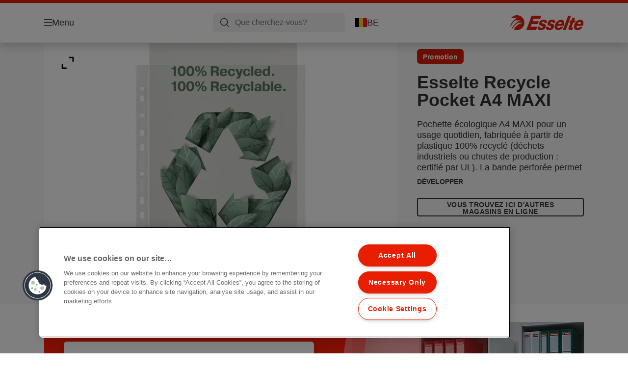

--- FILE ---
content_type: text/html; charset=utf-8
request_url: https://www.esselte.com/fr-be/products/rangement--organisation/pochettes--pochettes-coin/esselte-recycle-pocket-a4-maxi/
body_size: 14118
content:


<!DOCTYPE html>

<html class="no-js" lang="fr-be">
<head>
  
<!-- OneTrust Cookies Consent Notice start for esselte.com -->
<script src="https://cdn.cookielaw.org/consent/dc2b386d-4706-49be-a6d3-cb5fa558b300/otSDKStub.js"  type="text/javascript" charset="UTF-8" data-domain-script="dc2b386d-4706-49be-a6d3-cb5fa558b300" ></script><script type="text/javascript">function OptanonWrapper() { }</script><!-- OneTrust Cookies Consent Notice end for esselte.com -->

<script type="text/javascript">

    function OptanonWrapper() {

        // Get initial OnetrustActiveGroups ids
        if (typeof OptanonWrapperCount == "undefined") {
            otGetInitialGrps();
        }

        //Delete cookies
        otDeleteCookie(otIniGrps);

        // Assign OnetrustActiveGroups to custom variable
        function otGetInitialGrps() {
            OptanonWrapperCount = '';
            otIniGrps = OnetrustActiveGroups;
        }

        function otDeleteCookie(iniOptGrpId) {
            var otDomainGrps = JSON.parse(JSON.stringify(Optanon.GetDomainData().Groups));
            var otDeletedGrpIds = otGetInactiveId(iniOptGrpId, OnetrustActiveGroups);
            if (otDeletedGrpIds.length != 0 && otDomainGrps.length != 0) {
                for (var i = 0; i < otDomainGrps.length; i++) {

                    if (otDomainGrps[i]['CustomGroupId'] != '' && otDeletedGrpIds.includes(otDomainGrps[i]['CustomGroupId'])) {
                        for (var j = 0; j < otDomainGrps[i]['Cookies'].length; j++) {
                            eraseCookie(otDomainGrps[i]['Cookies'][j]);
                            eraseGACookie(otDomainGrps[i]['Cookies'][j]);
                        }
                    }

                    //Check if Hostid matches
                    if (otDomainGrps[i]['Hosts'].length != 0) {
                        for (var j = 0; j < otDomainGrps[i]['Hosts'].length; j++) {
                            if (otDeletedGrpIds.includes(otDomainGrps[i]['Hosts'][j]['HostId']) && otDomainGrps[i]['Hosts'][j]['Cookies'].length != 0) {
                                for (var k = 0; k < otDomainGrps[i]['Hosts'][j]['Cookies'].length; k++) {
                                    eraseCookie(otDomainGrps[i]['Hosts'][j]['Cookies'][k]);
                                    eraseGACookie(otDomainGrps[i]['Cookies'][j]);
                                }
                            }
                        }
                    }

                }
            }
            otGetInitialGrps(); //Reassign new group ids
        }

        //Get inactive ids
        function otGetInactiveId(customIniId, otActiveGrp) {
            //Initial OnetrustActiveGroups
            customIniId = customIniId.split(",");
            customIniId = customIniId.filter(Boolean);

            //After action OnetrustActiveGroups
            otActiveGrp = otActiveGrp.split(",");
            otActiveGrp = otActiveGrp.filter(Boolean);

            var result = [];
            for (var i = 0; i < customIniId.length; i++) {
                if (otActiveGrp.indexOf(customIniId[i]) <= -1) {
                    result.push(customIniId[i]);
                }
            }
            return result;
        }

        //Delete cookie
        function eraseCookie(cookie) {
            const _str = `${cookie.Name}=; Domain=${cookie.Host}; Path=/; Expires=Thu, 01 Jan 1970 00:00:01 GMT;`;
            document.cookie = _str;
        }


        // Google Analytics Cookies
        function eraseGACookie(cookie) {
            if (!cookie.Name.startsWith("_ga")) return;
            const _cookies = document.cookie.split("; ");
            for (const _cookie of _cookies) {
                if (_cookie.startsWith("_ga")) {
                    const _cname = _cookie.slice(0, string.indexOf("="));
                    const _str = `${_cname}=; Domain=${cookie.Host}; Path=/; Expires=Thu, 01 Jan 1970 00:00:01 GMT;`;
                    document.cookie = _str;
                }
            }
        }

    }

</script>


<script type="text/plain" class="optanon-category-C0001">

    (function(w, d, s, l, i) {
        w[l] = w[l] || [];
        w[l].push({
        'gtm.start':
        new Date().getTime(),
        event: 'gtm.js'
        });
        var f = d.getElementsByTagName(s)[0],
        j = d.createElement(s),
        dl = l != 'dataLayer' ? '&l=' + l : '';
        j.async = true;
        j.src =
        '//www.googletagmanager.com/gtm.js?id=' + i + dl;
        f.parentNode.insertBefore(j, f);
    })(window, document, 'script', 'dataLayer', 'GTM-T78CSS');

</script>



<script type="text/plain" class="optanon-category-C0002">
    
</script>



<script type="text/plain" class="optanon-category-C0003">
    window.dataLayer = window.dataLayer || [];
    dataLayer.push({
        'event': 'analytics_consent_given',
        'analyticsCookies': 'true'
    });

</script>



<script type="text/plain" class="optanon-category-C0005">
   
</script>


<script type="text/plain" class="optanon-category-C0004">
    window.dataLayer = window.dataLayer || [];
    dataLayer.push({
    'event': 'marketing_consent_given',
    'marketingCookies': 'true'
    });
</script>
  <meta charset="UTF-8">
  <meta name="viewport" content="width=device-width" />
  <meta http-equiv="X-UA-Compatible" content="IE=edge" />
  <link rel="manifest" href="/assets/manifest/esselte/manifest.json">

  <link rel="preload" href="/assets/styles/DDF4C71F89A6CE2C3F9F219B9E1D6616__esselte.css" as="style">

    <title>Esselte Recycle Pocket A4 MAXI | ESSELTE</title>
    <meta name="description" content="Fabriqué à partir de plastique 100% recyclé (déchets industriels/coupures ou chutes de production : certifié par UL), 100 % recyclable, y compris l&#x27;emballage. Pochette A4 Maxi. Capacité étendue jusqu&#x27;à 80 feuilles. PP résistant grainé 70 microns. Boîte de 100." />
    <link rel="Shortcut icon" href="/globalassets/global/favicons/esselte.ico" />
      <link rel="canonical" href="https://www.esselte.com/fr-be/products/rangement--organisation/pochettes--pochettes-coin/esselte-recycle-pocket-a4-maxi/" />
    <meta http-equiv="Content-Language" content="fr-be" />
<link rel="alternate" hreflang="de-at" href="https://www.esselte.com/de-at/products/ordner-und-ordnungsmittel/sicht--und-prospekthüllen/esselte-recycle-pocket-a4-maxi/" /><link rel="alternate" hreflang="de-ch" href="https://www.esselte.com/de-ch/products/ordner-und-ordnungsmittel/sicht--und-prospekthüllen/esselte-recycle-pocket-a4-maxi/" /><link rel="alternate" hreflang="de-de" href="https://www.esselte.com/de-de/products/ordner-und-ordnungsmittel/sicht--und-prospekthüllen/esselte-recycle-pocket-a4-maxi/" /><link rel="alternate" hreflang="es-es" href="https://www.esselte.com/es-es/products/archivo/fundas-y-dosieres/esselte-recycle-pocket-a4-maxi/" /><link rel="alternate" hreflang="fr-be" href="https://www.esselte.com/fr-be/products/rangement--organisation/pochettes--pochettes-coin/esselte-recycle-pocket-a4-maxi/" /><link rel="alternate" hreflang="fr-fr" href="https://www.esselte.com/fr-fr/products/rangement--organisation/pochettes--pochettes-coin/esselte-recycle-pocket-a4-maxi/" /><link rel="alternate" hreflang="hu-hu" href="https://www.esselte.com/hu-hu/products/iratrendezési-és-archiváló-termékek/lefűzhető-tasakok-és-genothermek/esselte-100--recycled-lefűzhető-tasak--a4-maxi/" /><link rel="alternate" hreflang="it-it" href="https://www.esselte.com/it-it/products/archiviazione/buste/esselte-recycle-pocket-a4-maxi/" /><link rel="alternate" hreflang="nl-be" href="https://www.esselte.com/nl-be/products/opbergen--archiveren/showtassen--zichtmappen/esselte-recycle-zichtmap-a4-maxi/" /><link rel="alternate" hreflang="nl-nl" href="https://www.esselte.com/nl-nl/products/opbergen--archiveren/showtassen--zichtmappen/esselte-recycle-zichtmap-a4-maxi/" /><link rel="alternate" hreflang="pl-pl" href="https://www.esselte.com/pl-pl/products/archiwizacja-dokumentów/koszulki-i-ofertówki-na-dokumenty/koszulki-na-dokumenty-esselte-100--recycled-premium-a4-maxi4/" /><link rel="alternate" hreflang="ru-ru" href="https://www.esselte.com/ru-ru/products/организация-и-архивирование-документов/карманы-и-папки-уголки/файловые-карманы-esselte-100--recycled--формат-a4-maxi/" /><link rel="alternate" hreflang="sv-se" href="https://www.esselte.com/sv-se/products/sortering--förvaring/fickor--mappar/esselte-recycle-plastfickor-a4-maxi--100-pack/" /><meta property="og:title" content="Esselte Recycle Pocket A4 MAXI | ESSELTE" />
<meta property="og:type" content="website" />
<meta property="og:url" content="https://www.esselte.com//fr-be/products/rangement--organisation/pochettes--pochettes-coin/esselte-recycle-pocket-a4-maxi/" />
<meta property="og:image" content="https://www.esselte.com/azure/catalogfiles/products/Desktop__4C1E303BC64BC9626569C20CC84A852F__1200__630__es_627494_a3-fbb8ffc08a562b3dcefcb63e98257a56.png" />
<meta property="og:description" content="Fabriqué à partir de plastique 100% recyclé (déchets industriels/coupures ou chutes de production : certifié par UL), 100 % recyclable, y compris l'emballage. Pochette A4 Maxi. Capacité étendue jusqu'à 80 feuilles. PP résistant grainé 70 microns. Boîte de 100." />
<meta property="og:site_name" content="Esselte" />
<meta property="og:locale" content="fr_BE" />
<meta property="og:locale:alternate" content="cs_CZ" />
<meta property="og:locale:alternate" content="da_DK" />
<meta property="og:locale:alternate" content="de_AT" />
<meta property="og:locale:alternate" content="de_CH" />
<meta property="og:locale:alternate" content="de_DE" />
<meta property="og:locale:alternate" content="el_GR" />
<meta property="og:locale:alternate" content="en_AX" />
<meta property="og:locale:alternate" content="en_GB" />
<meta property="og:locale:alternate" content="en_NU" />
<meta property="og:locale:alternate" content="es_ES" />
<meta property="og:locale:alternate" content="fi_FI" />
<meta property="og:locale:alternate" content="fr_BE" />
<meta property="og:locale:alternate" content="fr_FR" />
<meta property="og:locale:alternate" content="hu_HU" />
<meta property="og:locale:alternate" content="it_IT" />
<meta property="og:locale:alternate" content="ja_JP" />
<meta property="og:locale:alternate" content="nl_BE" />
<meta property="og:locale:alternate" content="nl_NL" />
<meta property="og:locale:alternate" content="no_NO" />
<meta property="og:locale:alternate" content="pl_PL" />
<meta property="og:locale:alternate" content="ro_RO" />
<meta property="og:locale:alternate" content="ru_RU" />
<meta property="og:locale:alternate" content="sk_SK" />
<meta property="og:locale:alternate" content="sv_SE" />
<meta property="og:locale:alternate" content="tr_TR" />
<meta property="og:locale:alternate" content="zh_CN" />
<meta property="og:locale:alternate" content="zh_HK" />
<meta name="twitter:card" content="summary" />
<meta name="twitter:title" content="Esselte Recycle Pocket A4 MAXI | ESSELTE" />
<meta name="twitter:description" content="Fabriqué à partir de plastique 100% recyclé (déchets industriels/coupures ou chutes de production : certifié par UL), 100 % recyclable, y compris l'emballage. Pochette A4 Maxi. Capacité étendue jus..." />
<meta name="twitter:site" content="@accobrands" />
<meta name="twitter:image" content="https://www.esselte.com/azure/catalogfiles/products/Desktop__4C1E303BC64BC9626569C20CC84A852F__1200__630__es_627494_a3-fbb8ffc08a562b3dcefcb63e98257a56.png" />

  

  <script>
!function(T,l,y){var S=T.location,k="script",D="instrumentationKey",C="ingestionendpoint",I="disableExceptionTracking",E="ai.device.",b="toLowerCase",w="crossOrigin",N="POST",e="appInsightsSDK",t=y.name||"appInsights";(y.name||T[e])&&(T[e]=t);var n=T[t]||function(d){var g=!1,f=!1,m={initialize:!0,queue:[],sv:"5",version:2,config:d};function v(e,t){var n={},a="Browser";return n[E+"id"]=a[b](),n[E+"type"]=a,n["ai.operation.name"]=S&&S.pathname||"_unknown_",n["ai.internal.sdkVersion"]="javascript:snippet_"+(m.sv||m.version),{time:function(){var e=new Date;function t(e){var t=""+e;return 1===t.length&&(t="0"+t),t}return e.getUTCFullYear()+"-"+t(1+e.getUTCMonth())+"-"+t(e.getUTCDate())+"T"+t(e.getUTCHours())+":"+t(e.getUTCMinutes())+":"+t(e.getUTCSeconds())+"."+((e.getUTCMilliseconds()/1e3).toFixed(3)+"").slice(2,5)+"Z"}(),iKey:e,name:"Microsoft.ApplicationInsights."+e.replace(/-/g,"")+"."+t,sampleRate:100,tags:n,data:{baseData:{ver:2}}}}var h=d.url||y.src;if(h){function a(e){var t,n,a,i,r,o,s,c,u,p,l;g=!0,m.queue=[],f||(f=!0,t=h,s=function(){var e={},t=d.connectionString;if(t)for(var n=t.split(";"),a=0;a<n.length;a++){var i=n[a].split("=");2===i.length&&(e[i[0][b]()]=i[1])}if(!e[C]){var r=e.endpointsuffix,o=r?e.location:null;e[C]="https://"+(o?o+".":"")+"dc."+(r||"services.visualstudio.com")}return e}(),c=s[D]||d[D]||"",u=s[C],p=u?u+"/v2/track":d.endpointUrl,(l=[]).push((n="SDK LOAD Failure: Failed to load Application Insights SDK script (See stack for details)",a=t,i=p,(o=(r=v(c,"Exception")).data).baseType="ExceptionData",o.baseData.exceptions=[{typeName:"SDKLoadFailed",message:n.replace(/\./g,"-"),hasFullStack:!1,stack:n+"\nSnippet failed to load ["+a+"] -- Telemetry is disabled\nHelp Link: https://go.microsoft.com/fwlink/?linkid=2128109\nHost: "+(S&&S.pathname||"_unknown_")+"\nEndpoint: "+i,parsedStack:[]}],r)),l.push(function(e,t,n,a){var i=v(c,"Message"),r=i.data;r.baseType="MessageData";var o=r.baseData;return o.message='AI (Internal): 99 message:"'+("SDK LOAD Failure: Failed to load Application Insights SDK script (See stack for details) ("+n+")").replace(/\"/g,"")+'"',o.properties={endpoint:a},i}(0,0,t,p)),function(e,t){if(JSON){var n=T.fetch;if(n&&!y.useXhr)n(t,{method:N,body:JSON.stringify(e),mode:"cors"});else if(XMLHttpRequest){var a=new XMLHttpRequest;a.open(N,t),a.setRequestHeader("Content-type","application/json"),a.send(JSON.stringify(e))}}}(l,p))}function i(e,t){f||setTimeout(function(){!t&&m.core||a()},500)}var e=function(){var n=l.createElement(k);n.src=h;var e=y[w];return!e&&""!==e||"undefined"==n[w]||(n[w]=e),n.onload=i,n.onerror=a,n.onreadystatechange=function(e,t){"loaded"!==n.readyState&&"complete"!==n.readyState||i(0,t)},n}();y.ld<0?l.getElementsByTagName("head")[0].appendChild(e):setTimeout(function(){l.getElementsByTagName(k)[0].parentNode.appendChild(e)},y.ld||0)}try{m.cookie=l.cookie}catch(p){}function t(e){for(;e.length;)!function(t){m[t]=function(){var e=arguments;g||m.queue.push(function(){m[t].apply(m,e)})}}(e.pop())}var n="track",r="TrackPage",o="TrackEvent";t([n+"Event",n+"PageView",n+"Exception",n+"Trace",n+"DependencyData",n+"Metric",n+"PageViewPerformance","start"+r,"stop"+r,"start"+o,"stop"+o,"addTelemetryInitializer","setAuthenticatedUserContext","clearAuthenticatedUserContext","flush"]),m.SeverityLevel={Verbose:0,Information:1,Warning:2,Error:3,Critical:4};var s=(d.extensionConfig||{}).ApplicationInsightsAnalytics||{};if(!0!==d[I]&&!0!==s[I]){var c="onerror";t(["_"+c]);var u=T[c];T[c]=function(e,t,n,a,i){var r=u&&u(e,t,n,a,i);return!0!==r&&m["_"+c]({message:e,url:t,lineNumber:n,columnNumber:a,error:i}),r},d.autoExceptionInstrumented=!0}return m}(y.cfg);function a(){y.onInit&&y.onInit(n)}(T[t]=n).queue&&0===n.queue.length?(n.queue.push(a),n.trackPageView({})):a()}(window,document,{src: "https://js.monitor.azure.com/scripts/b/ai.2.gbl.min.js", crossOrigin: "anonymous", cfg: {instrumentationKey: '3af47a79-f812-4f1b-aac9-f571b6354b08', disableCookiesUsage: false }});
</script>


  
    <script src="/assets/scripts/lazyload.js" type="text/javascript" async defer></script>

  <link rel="stylesheet" type="text/css" href="/assets/styles/bootstrap.css" media="all" />
  <link rel="stylesheet" type="text/css" href="/assets/styles/DDF4C71F89A6CE2C3F9F219B9E1D6616__esselte.css" media="all" />
  <link rel="stylesheet" type="text/css" href="/assets/styles/print.css" media="print" />
  

  

  
  
  <link rel="dns-prefetch" href="">
  <script type='text/javascript' src='/epiRecommendations/ClientResources/ViewMode/epiRecommendations.min.js'></script>
                <script type='text/javascript'>
                    var epiRecommendations = epiRecommendations({"endPointUrl":"/episerverapi/commercetracking/track","preferredCulture":"fr-BE"});
                </script>
</head>
<body class="tundra2 skin-esselte fr-be borderedHeader">
    
  <noscript>
    <iframe src="//www.googletagmanager.com/ns.html?id=GTM-T78CSS"
            height="0" width="0" style="display: none; visibility: hidden"></iframe>
  </noscript>

    

  

<header class="abc-header abc-layout">
    <div class="container">
        <div class="row">
            <div class="col">
                <div class="abc-navbar">

                    <div class="abc-navbar__group1">
                        <div class="abc-navbar__menuTrigger">
                            <button data-popup-trigger="menuPopup">Menu</button>
                        </div>

                        <div class="abc-skipnav">
                            <a href="#main-content" class="skip-links">Skip to main content</a>
                        </div>

                        <div class="abc-navbar__quickAccess">
                        </div>
                    </div>

                    <div class="abc-navbar__group2">
                        <div class="abc-navbar__search ">
                            <div class="abc-input abc-navbar__searchInput"
                                 data-popup-trigger="searchPupup"
                                 data-translations="{&amp;quot;pressresultslabel&amp;quot;:&amp;quot;Communiqu\u00E9s de presse&amp;quot;,&amp;quot;productresultstablabel&amp;quot;:&amp;quot;Produits&amp;quot;,&amp;quot;showallresultslabel&amp;quot;:&amp;quot;Afficher tous les r\u00E9sultats&amp;quot;,&amp;quot;searchresultforlabel&amp;quot;:&amp;quot;R\u00E9sultats de la recherche pour&amp;quot;,&amp;quot;contentandblogslabel&amp;quot;:&amp;quot;Contenu&amp;quot;,&amp;quot;noresultsquerylabel&amp;quot;:&amp;quot;D\u00E9sol\u00E9, nous n\u0027avons pas trouv\u00E9 de r\u00E9sultats pour votre recherche. Veuillez v\u00E9rifier les \u00E9ventuelles fautes de frappe ou d\u0027orthographe ou essayer un autre terme de recherche.&amp;quot;,&amp;quot;clearsearchlabel&amp;quot;:&amp;quot;[missing translations for /Search/ClearSearch in fr-BE]&amp;quot;,&amp;quot;closelabel&amp;quot;:&amp;quot;Fermer&amp;quot;}"
                                 data-api="{&amp;quot;products&amp;quot;:&amp;quot;/fr-be/search/getflyoutproducts&amp;quot;,&amp;quot;content&amp;quot;:&amp;quot;/fr-be/search/getflyoutcontent&amp;quot;}">
                                <label class="abc-hidden" for="abc-navbar__searchInput">Search</label>
                                <input 
                                    id="abc-navbar__searchInput" 
                                    type="text" 
                                    aria-label="Que cherchez-vous?" 
                                    placeholder="Que cherchez-vous?" 
                                />
                            </div>
                            <div class="abc-searchClear"></div>
                            <div class="abc-searchLayer"></div>
                        </div>
                        <div class="abc-navbar__tools">
                            <button class="abc-cartTrigger"
                                    data-popup-trigger="cartPopup"
                                    data-emptylabel='Panier d'achat. [missing translations for /D2C Dictionary/D2C/EmptyCart in fr-BE]'
                                    data-containslabel='[missing translations for /D2C/CartContainsLabel in fr-BE]'
                                    data-containssinglelabel='[missing translations for /D2C/CartContainsSingleLabel in fr-BE]'>
                                <span class="abc-buttonLabel">[missing translations for /D2C Dictionary/D2C/CartIconLabel in fr-BE]</span>
                                <span class="abc-badge"></span>
                            </button>
                            <button class="abc-langTrigger abc-popupTrigger" data-popup-trigger="countrySelectorPopup">
                                    <span class="abc-flag"><img src="/assets/img-abc/flags/fr-be.svg" alt="BE" /></span>
                                <span class="abc-buttonLabel">BE</span>
                            </button>
                        </div>
                    </div>
                    <div class="abc-navbar__group3">
                        <div class="abc-navbar__brand">
                                <a href="/fr-be/">
                                    <img src="/assets/img-abc/esselte-logo.svg" alt="esselte" />
                                </a>
                        </div>
                    </div>
                </div>
            </div>
        </div>
    </div>
</header>
  
<div class="abc-navigationLayer abc-layout">
    <div class="abc-navigationLayer__wrapper">
        <div class="container">
          <div class="row">
                <div class="col-12 col-md-6">
                    <nav class="abc-mainMenu">
                        <div class="abc-mainMenu__level1">

                                <div class="abc-mainMenu__element">
                                        <button class="abc-mainMenu__Link abc-mainMenu__ExtendedLink t1">
                                            <span class="abc-mainMenu__LinkTitle">Produits</span>
                                        </button>

                                        <div class="abc-mainMenu__submenu">
                                            <button class="abc-mainMenu__backButton">Précédent</button>
                                            <div class="abc-mainMenu__headLink">
                                                    <span>Produits</span>
                                            </div>
                                                <div class="abc-mainMenu__element">
                                                    <button class="abc-mainMenu__Link">Rangement &amp; Organisation</button>
                                                    <div class="abc-mainMenu__submenu">
                                                        <button class="abc-mainMenu__backButton">Précédent</button>
                                                        <div class="abc-mainMenu__headLink">
                                                                <span>Rangement &amp; Organisation</span>
                                                        </div>
                                                            <div class="abc-mainMenu__element">
                                                                <a class="abc-mainMenu__Link" href="/fr-be/products/rangement--organisation/classeurs/">Classeurs</a>
                                                            </div>
                                                            <div class="abc-mainMenu__element">
                                                                <a class="abc-mainMenu__Link" href="/fr-be/products/rangement--organisation/classeurs-%c3%a0-anneaux-panorama/">Classeurs à anneaux Panorama</a>
                                                            </div>
                                                            <div class="abc-mainMenu__element">
                                                                <a class="abc-mainMenu__Link" href="/fr-be/products/rangement--organisation/classeurs-%c3%a0-anneaux/">Classeurs à anneaux</a>
                                                            </div>
                                                            <div class="abc-mainMenu__element">
                                                                <a class="abc-mainMenu__Link" href="/fr-be/products/rangement--organisation/%c3%a9tiquettes-dos-et-accessoires/">Étiquettes dos et Accessoires</a>
                                                            </div>
                                                            <div class="abc-mainMenu__element">
                                                                <a class="abc-mainMenu__Link" href="/fr-be/products/rangement--organisation/r%c3%a9pertoires--intercalaires/">Répertoires &amp; Intercalaires</a>
                                                            </div>
                                                            <div class="abc-mainMenu__element">
                                                                <a class="abc-mainMenu__Link" href="/fr-be/products/rangement--organisation/pochettes--pochettes-coin/">Pochettes &amp; Pochettes-coin</a>
                                                            </div>
                                                            <div class="abc-mainMenu__element">
                                                                <a class="abc-mainMenu__Link" href="/fr-be/products/rangement--organisation/dossiers-suspendus/">Dossiers suspendus</a>
                                                            </div>
                                                    </div>
                                                </div>
                                                <div class="abc-mainMenu__element">
                                                    <button class="abc-mainMenu__Link">Présentation &amp; Organisation</button>
                                                    <div class="abc-mainMenu__submenu">
                                                        <button class="abc-mainMenu__backButton">Précédent</button>
                                                        <div class="abc-mainMenu__headLink">
                                                                <span>Présentation &amp; Organisation</span>
                                                        </div>
                                                            <div class="abc-mainMenu__element">
                                                                <a class="abc-mainMenu__Link" href="/fr-be/products/pr%c3%a9sentation--organisation/fardes-%c3%a0-devis-et-autres/">Fardes à devis et autres</a>
                                                            </div>
                                                            <div class="abc-mainMenu__element">
                                                                <a class="abc-mainMenu__Link" href="/fr-be/products/pr%c3%a9sentation--organisation/albums-de-pr%c3%a9sentation/">Albums de présentation</a>
                                                            </div>
                                                            <div class="abc-mainMenu__element">
                                                                <a class="abc-mainMenu__Link" href="/fr-be/products/pr%c3%a9sentation--organisation/trieurs--signataires/">Trieurs &amp; Signataires</a>
                                                            </div>
                                                            <div class="abc-mainMenu__element">
                                                                <a class="abc-mainMenu__Link" href="/fr-be/products/pr%c3%a9sentation--organisation/fardes-de-projets--bo%c3%aetes-de-classement/">Fardes de projets &amp; Boîtes de classement</a>
                                                            </div>
                                                            <div class="abc-mainMenu__element">
                                                                <a class="abc-mainMenu__Link" href="/fr-be/products/pr%c3%a9sentation--organisation/plaques-%c3%a0-pince/">Plaques à pince</a>
                                                            </div>
                                                            <div class="abc-mainMenu__element">
                                                                <a class="abc-mainMenu__Link" href="/fr-be/products/pr%c3%a9sentation--organisation/produits-de-conf%c3%a9rence/">Produits de conférence</a>
                                                            </div>
                                                    </div>
                                                </div>
                                                <div class="abc-mainMenu__element">
                                                    <button class="abc-mainMenu__Link">Accessoires de bureau</button>
                                                    <div class="abc-mainMenu__submenu">
                                                        <button class="abc-mainMenu__backButton">Précédent</button>
                                                        <div class="abc-mainMenu__headLink">
                                                                <span>Accessoires de bureau</span>
                                                        </div>
                                                            <div class="abc-mainMenu__element">
                                                                <a class="abc-mainMenu__Link" href="/fr-be/products/accessoires-de-bureau/bacs-%c3%a0-courrier/">Bacs à courrier</a>
                                                            </div>
                                                            <div class="abc-mainMenu__element">
                                                                <a class="abc-mainMenu__Link" href="/fr-be/products/accessoires-de-bureau/porte-revues/">Porte-revues</a>
                                                            </div>
                                                            <div class="abc-mainMenu__element">
                                                                <a class="abc-mainMenu__Link" href="/fr-be/products/accessoires-de-bureau/blocs-de-classement/">Blocs de classement</a>
                                                            </div>
                                                            <div class="abc-mainMenu__element">
                                                                <a class="abc-mainMenu__Link" href="/fr-be/products/accessoires-de-bureau/plumiers-et-pots-%c3%a0-crayons/">Plumiers et pots à crayons</a>
                                                            </div>
                                                            <div class="abc-mainMenu__element">
                                                                <a class="abc-mainMenu__Link" href="/fr-be/products/accessoires-de-bureau/corbeilles-%c3%a0-papier/">Corbeilles à papier</a>
                                                            </div>
                                                            <div class="abc-mainMenu__element">
                                                                <a class="abc-mainMenu__Link" href="/fr-be/products/accessoires-de-bureau/autres-accessoires-de-bureau/">Autres Accessoires de bureau</a>
                                                            </div>
                                                            <div class="abc-mainMenu__element">
                                                                <a class="abc-mainMenu__Link" href="/fr-be/products/accessoires-de-bureau/sous-main/">Sous-main</a>
                                                            </div>
                                                    </div>
                                                </div>
                                                <div class="abc-mainMenu__element">
                                                    <button class="abc-mainMenu__Link">Autres</button>
                                                    <div class="abc-mainMenu__submenu">
                                                        <button class="abc-mainMenu__backButton">Précédent</button>
                                                        <div class="abc-mainMenu__headLink">
                                                                <span>Autres</span>
                                                        </div>
                                                            <div class="abc-mainMenu__element">
                                                                <a class="abc-mainMenu__Link" href="/fr-be/products/autres/ciseaux/">Ciseaux</a>
                                                            </div>
                                                            <div class="abc-mainMenu__element">
                                                                <a class="abc-mainMenu__Link" href="/fr-be/products/autres/produits-traditionnels-de-bureau/">Produits traditionnels de bureau</a>
                                                            </div>
                                                            <div class="abc-mainMenu__element">
                                                                <a class="abc-mainMenu__Link" href="/fr-be/products/autres/accessoires-pour-ordinateur/">Accessoires pour Ordinateur</a>
                                                            </div>
                                                    </div>
                                                </div>
                                                <div class="abc-mainMenu__element">
                                                    <button class="abc-mainMenu__Link">Boîtes d&#x27;archive et de rangement</button>
                                                    <div class="abc-mainMenu__submenu">
                                                        <button class="abc-mainMenu__backButton">Précédent</button>
                                                        <div class="abc-mainMenu__headLink">
                                                                <span>Boîtes d&#x27;archive et de rangement</span>
                                                        </div>
                                                            <div class="abc-mainMenu__element">
                                                                <a class="abc-mainMenu__Link" href="/fr-be/products/bo%c3%aetes-darchive-et-de-rangement/bo%c3%aetes-darchive/">Boîtes d&#x27;archive</a>
                                                            </div>
                                                            <div class="abc-mainMenu__element">
                                                                <a class="abc-mainMenu__Link" href="/fr-be/products/bo%c3%aetes-darchive-et-de-rangement/containeurs/">Containeurs</a>
                                                            </div>
                                                            <div class="abc-mainMenu__element">
                                                                <a class="abc-mainMenu__Link" href="/fr-be/products/bo%c3%aetes-darchive-et-de-rangement/porte-revues/">Porte-revues</a>
                                                            </div>
                                                    </div>
                                                </div>
                                        </div>

                                </div>
                                <div class="abc-mainMenu__element">
                                        <button class="abc-mainMenu__Link abc-mainMenu__ExtendedLink t1">
                                            <span class="abc-mainMenu__LinkTitle">Promotions</span>
                                        </button>

                                        <div class="abc-mainMenu__submenu">
                                            <button class="abc-mainMenu__backButton">Précédent</button>
                                            <div class="abc-mainMenu__headLink">
                                                <a href="/fr-be/promotions/">Promotions</a>
                                            </div>

                                                <div class="abc-mainMenu__element">
                                                        <div class="abc-mainMenu__element">
                                                            <a class="abc-mainMenu__Link" href="/fr-be/promotions/quality-counts/">
                                                                Quality Counts
                                                            </a>
                                                        </div>


                                                </div>

                                        </div>

                                </div>
                                <div class="abc-mainMenu__element">
                                        <a class="abc-mainMenu__Link" href="/fr-be/esselte-easyprint/">
                                            <span class="abc-mainMenu__LinkTitle">EasyPrint</span>
                                        </a>


                                </div>
                        </div>
                    </nav>
                </div>
                
<div class="col-12 col-md-6">
  <div class="abc-navigationLayer__promo">
    <div class="abc-banner " style="background-image: url('/siteassets/about-esselte/Medium__3015DECB187E41C52D2FFEFEE050DFB4__es_626279_m1_450x295.png')">
      <section class="abc-banner__content">
        <div class="abc-banner__header">
          <h1>Esselte Colour&#x27;Breeze</h1>
        </div>
        <div class="abc-banner__description">
          <p></p>
        </div>
          <div class="abc-banner__links">
            <a class="abc-button abc-button--light" href="/fr-be/products/gammes-de-produits-design/colourbreeze/">Decouvrez Colour&#x27;Breeze</a>
          </div>
      </section>
    </div>
  </div>
</div>


                    <div class="col-12">
                        <ul class="abc-menuFooter">
                                <li>
                                    <a href="/fr-be/distributeurs/about-esselte/">À propos de Esselte</a>
                                </li>
                                <li>
                                    <a href="/fr-be/content/general/mon-compte/">Mon compte</a>
                                </li>
                                <li>
                                    <a href="/fr-be/distributeurs/support-client/">Support client</a>
                                </li>
                        </ul>
                    </div>
            </div>
        </div>
    </div>
    <button class="abc-closeButton" aria-label='Fermer'></button>
</div>

  

<div class="abc-popup abc-popup--small" data-popup-target="countrySelectorPopup">
    <div class="abc-countrySelector">
        <div class="abc-popup__header">
            <button class="abc-closeButton" aria-label='Fermer'></button>
        </div>
        <div class="abc-popup__content">
            <section class="abc-langLayer abc-layout">
                <div class="container">
                    <div class="row">
                        <div class="col-12">
                            <section>
                                <h1 class="abc-h5">
                                    Votre sélection actuelle
                                </h1>
                                <div class="abc-panel">
                                        <div class="abc-flag">
                                            <img src="/assets/img-abc/flags/fr-be.svg" alt="Belgique" />
                                        </div>
                                    <div>
                                        Belgique
                                    </div>
                                </div>
                                    <a class="abc-button abc-button--primary abc-button--fluid abc-button--centered" href="/fr-be/changer-de-pays/">
                                        Changer de pays
                                    </a>
                            </section>
                        </div>
                    </div>
                </div>
            </section>
        </div>
    </div>
</div>






  

  

  <div class="main-content" id="main-content">
    


<div class="abc-productPage" data-product-sku="627494">

    


    <section class="abc-productPage__header abc-layout">
        <div class="container">
            <div class="row">

                <div class="col-xl-8">

                    <div class="abc-productPage__mobileSection">
                            <div class="abc-productBadges">
                                        <div class="abc-productBadge abc-productBadge--promo13">
                                            Promotion
                                        </div>
                            </div>
                        <h1 class="abc-productPage__title">Esselte Recycle Pocket A4 MAXI</h1>
                    </div>

                    <div class="abc-productPage__gallery" data-dictionary="{&amp;quot;OpenPopup&amp;quot;:&amp;quot;Voir&amp;quot;,&amp;quot;ViewVideo&amp;quot;:&amp;quot;[missing translations for /Video/ViewLabel in fr-BE]&amp;quot;,&amp;quot;ShowLabel&amp;quot;:&amp;quot;En savoir plus&amp;quot;,&amp;quot;HideLabel&amp;quot;:&amp;quot;Fermer&amp;quot;,&amp;quot;CloseLabel&amp;quot;:&amp;quot;Fermer&amp;quot;,&amp;quot;RelatedButton&amp;quot;:&amp;quot;Voir le produit&amp;quot;,&amp;quot;Accessories&amp;quot;:&amp;quot;Accessoires&amp;quot;,&amp;quot;WhereToBuyButtonLabel&amp;quot;:&amp;quot;O\u00F9 acheter&amp;quot;,&amp;quot;NextLabel&amp;quot;:&amp;quot;Suivant&amp;quot;,&amp;quot;PrevLabel&amp;quot;:&amp;quot;Pr\u00E9c\u00E9dent&amp;quot;,&amp;quot;ViewMoreLabel&amp;quot;:&amp;quot;Plus de produits&amp;quot;,&amp;quot;WhereToBuyLabel&amp;quot;:&amp;quot;O\u00F9 acheter&amp;quot;,&amp;quot;ExpandLabel&amp;quot;:&amp;quot;D\u00E9velopper&amp;quot;,&amp;quot;CollapseLabel&amp;quot;:&amp;quot;Echec&amp;quot;}" data-gallery="{&amp;quot;MainImage&amp;quot;:{&amp;quot;Alt&amp;quot;:&amp;quot;Esselte Recycle Pocket A4 MAXI&amp;quot;,&amp;quot;Src&amp;quot;:[{&amp;quot;Size&amp;quot;:&amp;quot;Large&amp;quot;,&amp;quot;Url&amp;quot;:&amp;quot;/azure/catalogfiles/products/Desktop__4C1E303BC64BC9626569C20CC84A852F__1760__es_627494_a3-fbb8ffc08a562b3dcefcb63e98257a56.png&amp;quot;},{&amp;quot;Size&amp;quot;:&amp;quot;Small&amp;quot;,&amp;quot;Url&amp;quot;:&amp;quot;/azure/catalogfiles/products/Desktop__4C1E303BC64BC9626569C20CC84A852F__500__es_627494_a3-fbb8ffc08a562b3dcefcb63e98257a56.png&amp;quot;},{&amp;quot;Size&amp;quot;:&amp;quot;Thumbnail&amp;quot;,&amp;quot;Url&amp;quot;:&amp;quot;/azure/catalogfiles/products/Desktop__4C1E303BC64BC9626569C20CC84A852F__206__206__es_627494_a3-fbb8ffc08a562b3dcefcb63e98257a56.png&amp;quot;}]},&amp;quot;ExerciseImages&amp;quot;:[{&amp;quot;Alt&amp;quot;:&amp;quot;Esselte Recycle Pocket A4 MAXI&amp;quot;,&amp;quot;Src&amp;quot;:[{&amp;quot;Size&amp;quot;:&amp;quot;Large&amp;quot;,&amp;quot;Url&amp;quot;:&amp;quot;/azure/catalogfiles/products/Desktop__4F12781CFDAF6713D97A766F00588390__1760__es_627494_sustainability_etail-4313f1af5bcf7fd183b8fe73842b002b.png&amp;quot;},{&amp;quot;Size&amp;quot;:&amp;quot;Small&amp;quot;,&amp;quot;Url&amp;quot;:&amp;quot;/azure/catalogfiles/products/Desktop__4F12781CFDAF6713D97A766F00588390__500__es_627494_sustainability_etail-4313f1af5bcf7fd183b8fe73842b002b.png&amp;quot;},{&amp;quot;Size&amp;quot;:&amp;quot;Thumbnail&amp;quot;,&amp;quot;Url&amp;quot;:&amp;quot;/azure/catalogfiles/products/Desktop__4F12781CFDAF6713D97A766F00588390__206__206__es_627494_sustainability_etail-4313f1af5bcf7fd183b8fe73842b002b.png&amp;quot;}]},{&amp;quot;Alt&amp;quot;:&amp;quot;Esselte Recycle Pocket A4 MAXI&amp;quot;,&amp;quot;Src&amp;quot;:[{&amp;quot;Size&amp;quot;:&amp;quot;Large&amp;quot;,&amp;quot;Url&amp;quot;:&amp;quot;/azure/catalogfiles/products/Desktop__CD2334003BDEF4228A866413B23E08B1__1760__es_627494_format_etail_main-ee2816e19302d10d8d79de9794ab61fa.png&amp;quot;},{&amp;quot;Size&amp;quot;:&amp;quot;Small&amp;quot;,&amp;quot;Url&amp;quot;:&amp;quot;/azure/catalogfiles/products/Desktop__CD2334003BDEF4228A866413B23E08B1__500__es_627494_format_etail_main-ee2816e19302d10d8d79de9794ab61fa.png&amp;quot;},{&amp;quot;Size&amp;quot;:&amp;quot;Thumbnail&amp;quot;,&amp;quot;Url&amp;quot;:&amp;quot;/azure/catalogfiles/products/Desktop__CD2334003BDEF4228A866413B23E08B1__206__206__es_627494_format_etail_main-ee2816e19302d10d8d79de9794ab61fa.png&amp;quot;}]},{&amp;quot;Alt&amp;quot;:&amp;quot;Esselte Recycle Pocket A4 MAXI&amp;quot;,&amp;quot;Src&amp;quot;:[{&amp;quot;Size&amp;quot;:&amp;quot;Large&amp;quot;,&amp;quot;Url&amp;quot;:&amp;quot;/azure/catalogfiles/products/Desktop__8E968ED220CBB041C583357AE0025F3F__1760__es_627494_acid_free_etail-eeabcb0c77124dae703c78f1db1c87aa.png&amp;quot;},{&amp;quot;Size&amp;quot;:&amp;quot;Small&amp;quot;,&amp;quot;Url&amp;quot;:&amp;quot;/azure/catalogfiles/products/Desktop__8E968ED220CBB041C583357AE0025F3F__500__es_627494_acid_free_etail-eeabcb0c77124dae703c78f1db1c87aa.png&amp;quot;},{&amp;quot;Size&amp;quot;:&amp;quot;Thumbnail&amp;quot;,&amp;quot;Url&amp;quot;:&amp;quot;/azure/catalogfiles/products/Desktop__8E968ED220CBB041C583357AE0025F3F__206__206__es_627494_acid_free_etail-eeabcb0c77124dae703c78f1db1c87aa.png&amp;quot;}]},{&amp;quot;Alt&amp;quot;:&amp;quot;Esselte Recycle Pocket A4 MAXI&amp;quot;,&amp;quot;Src&amp;quot;:[{&amp;quot;Size&amp;quot;:&amp;quot;Large&amp;quot;,&amp;quot;Url&amp;quot;:&amp;quot;/azure/catalogfiles/products/Desktop__CA38D89620905EF9B5852254A486242E__1760__sustainability_circle_100pz_plastic_etail-76824ac89986d9d7f686f9b9ebb416b8.png&amp;quot;},{&amp;quot;Size&amp;quot;:&amp;quot;Small&amp;quot;,&amp;quot;Url&amp;quot;:&amp;quot;/azure/catalogfiles/products/Desktop__CA38D89620905EF9B5852254A486242E__500__sustainability_circle_100pz_plastic_etail-76824ac89986d9d7f686f9b9ebb416b8.png&amp;quot;},{&amp;quot;Size&amp;quot;:&amp;quot;Thumbnail&amp;quot;,&amp;quot;Url&amp;quot;:&amp;quot;/azure/catalogfiles/products/Desktop__CA38D89620905EF9B5852254A486242E__206__206__sustainability_circle_100pz_plastic_etail-76824ac89986d9d7f686f9b9ebb416b8.png&amp;quot;}]},{&amp;quot;Alt&amp;quot;:&amp;quot;Esselte Recycle Pocket A4 MAXI&amp;quot;,&amp;quot;Src&amp;quot;:[{&amp;quot;Size&amp;quot;:&amp;quot;Large&amp;quot;,&amp;quot;Url&amp;quot;:&amp;quot;/azure/catalogfiles/products/Desktop__CDF4FD48A268CBB44C17A01E585066B8__1760__es_627494_dimensions_etail-bd490fed26492bb92fbf5089685d7d49.png&amp;quot;},{&amp;quot;Size&amp;quot;:&amp;quot;Small&amp;quot;,&amp;quot;Url&amp;quot;:&amp;quot;/azure/catalogfiles/products/Desktop__CDF4FD48A268CBB44C17A01E585066B8__500__es_627494_dimensions_etail-bd490fed26492bb92fbf5089685d7d49.png&amp;quot;},{&amp;quot;Size&amp;quot;:&amp;quot;Thumbnail&amp;quot;,&amp;quot;Url&amp;quot;:&amp;quot;/azure/catalogfiles/products/Desktop__CDF4FD48A268CBB44C17A01E585066B8__206__206__es_627494_dimensions_etail-bd490fed26492bb92fbf5089685d7d49.png&amp;quot;}]},{&amp;quot;Alt&amp;quot;:&amp;quot;Esselte Recycle Pocket A4 MAXI&amp;quot;,&amp;quot;Src&amp;quot;:[{&amp;quot;Size&amp;quot;:&amp;quot;Large&amp;quot;,&amp;quot;Url&amp;quot;:&amp;quot;/azure/catalogfiles/products/Desktop__2DE82578898246470362C46B5D034908__1760__es_627494_a4-c9117922af4804e546f3dc56deae3648.png&amp;quot;},{&amp;quot;Size&amp;quot;:&amp;quot;Small&amp;quot;,&amp;quot;Url&amp;quot;:&amp;quot;/azure/catalogfiles/products/Desktop__2DE82578898246470362C46B5D034908__500__es_627494_a4-c9117922af4804e546f3dc56deae3648.png&amp;quot;},{&amp;quot;Size&amp;quot;:&amp;quot;Thumbnail&amp;quot;,&amp;quot;Url&amp;quot;:&amp;quot;/azure/catalogfiles/products/Desktop__2DE82578898246470362C46B5D034908__206__206__es_627494_a4-c9117922af4804e546f3dc56deae3648.png&amp;quot;}]},{&amp;quot;Alt&amp;quot;:&amp;quot;Esselte Recycle Pocket A4 MAXI&amp;quot;,&amp;quot;Src&amp;quot;:[{&amp;quot;Size&amp;quot;:&amp;quot;Large&amp;quot;,&amp;quot;Url&amp;quot;:&amp;quot;/azure/catalogfiles/products/Desktop__8E968ED220CBB041C583357AE0025F3F__1760__es_627494_a2-6114bd9343b2754a80a4bb9e4e373987.png&amp;quot;},{&amp;quot;Size&amp;quot;:&amp;quot;Small&amp;quot;,&amp;quot;Url&amp;quot;:&amp;quot;/azure/catalogfiles/products/Desktop__8E968ED220CBB041C583357AE0025F3F__500__es_627494_a2-6114bd9343b2754a80a4bb9e4e373987.png&amp;quot;},{&amp;quot;Size&amp;quot;:&amp;quot;Thumbnail&amp;quot;,&amp;quot;Url&amp;quot;:&amp;quot;/azure/catalogfiles/products/Desktop__8E968ED220CBB041C583357AE0025F3F__206__206__es_627494_a2-6114bd9343b2754a80a4bb9e4e373987.png&amp;quot;}]},{&amp;quot;Alt&amp;quot;:&amp;quot;Esselte Recycle Pocket A4 MAXI&amp;quot;,&amp;quot;Src&amp;quot;:[{&amp;quot;Size&amp;quot;:&amp;quot;Large&amp;quot;,&amp;quot;Url&amp;quot;:&amp;quot;/azure/catalogfiles/products/Desktop__B3AEEE6117D7C0A489BF8228EA48CAD7__1760__es_627494-be46affc55a2de5972db26dab2c9830d.png&amp;quot;},{&amp;quot;Size&amp;quot;:&amp;quot;Small&amp;quot;,&amp;quot;Url&amp;quot;:&amp;quot;/azure/catalogfiles/products/Desktop__B3AEEE6117D7C0A489BF8228EA48CAD7__500__es_627494-be46affc55a2de5972db26dab2c9830d.png&amp;quot;},{&amp;quot;Size&amp;quot;:&amp;quot;Thumbnail&amp;quot;,&amp;quot;Url&amp;quot;:&amp;quot;/azure/catalogfiles/products/Desktop__B3AEEE6117D7C0A489BF8228EA48CAD7__206__206__es_627494-be46affc55a2de5972db26dab2c9830d.png&amp;quot;}]}],&amp;quot;ExtendedImages&amp;quot;:[],&amp;quot;Videos&amp;quot;:[]}"></div>
                        
                </div>

                <div class="col-xl-4">
                    

                    <div class="abc-productPage__section">
                            <div class="abc-productBadges">
                                        <div class="abc-productBadge abc-productBadge--promo13">
                                            Promotion
                                        </div>
                            </div>

                        <h1 class="abc-productPage__title">Esselte Recycle Pocket A4 MAXI</h1>


                        <div class="abc-limitedContent" data-dictionary="{&amp;quot;OpenPopup&amp;quot;:&amp;quot;Voir&amp;quot;,&amp;quot;ViewVideo&amp;quot;:&amp;quot;[missing translations for /Video/ViewLabel in fr-BE]&amp;quot;,&amp;quot;ShowLabel&amp;quot;:&amp;quot;En savoir plus&amp;quot;,&amp;quot;HideLabel&amp;quot;:&amp;quot;Fermer&amp;quot;,&amp;quot;CloseLabel&amp;quot;:&amp;quot;Fermer&amp;quot;,&amp;quot;RelatedButton&amp;quot;:&amp;quot;Voir le produit&amp;quot;,&amp;quot;Accessories&amp;quot;:&amp;quot;Accessoires&amp;quot;,&amp;quot;WhereToBuyButtonLabel&amp;quot;:&amp;quot;O\u00F9 acheter&amp;quot;,&amp;quot;NextLabel&amp;quot;:&amp;quot;Suivant&amp;quot;,&amp;quot;PrevLabel&amp;quot;:&amp;quot;Pr\u00E9c\u00E9dent&amp;quot;,&amp;quot;ViewMoreLabel&amp;quot;:&amp;quot;Plus de produits&amp;quot;,&amp;quot;WhereToBuyLabel&amp;quot;:&amp;quot;O\u00F9 acheter&amp;quot;,&amp;quot;ExpandLabel&amp;quot;:&amp;quot;D\u00E9velopper&amp;quot;,&amp;quot;CollapseLabel&amp;quot;:&amp;quot;Echec&amp;quot;}" data-lines="4">
                            <p>Pochette &#xE9;cologique A4 MAXI pour un usage quotidien, fabriqu&#xE9;e &#xE0; partir de plastique 100% recycl&#xE9; (d&#xE9;chets industriels ou chutes de production : certifi&#xE9; par UL). La bande perfor&#xE9;e permet un rangement pratique des documents dans les classeurs &#xE0; levier et &#xE0; anneaux. Permet d&#x27;accueillir plus de feuilles  A4 que les pochettes standards (jusqu&#x27;&#xE0; 80). L&#x27;ensemble du produit peut &#xEA;tre r&#xE9;utilis&#xE9; et recycl&#xE9; &#xE0; nouveau.  Elles sont livr&#xE9;es dans une bo&#xEE;te en carton qui est &#xE9;galement 100% recycl&#xE9;e et recyclable. Fabriqu&#xE9; en Europe.</p>
                        </div>

                    </div>







                        <div class="abc-productPage__section">
                            <div class="top-sellers-container">

                                <div class="abc-buttonGroup">
                                <button class="abc-button abc-button--dark-outline abc-button--fluidMobile abc-button--centered abc-button--commerceConnector" data-cc="{&amp;quot;barcode&amp;quot;:&amp;quot;4049793067520&amp;quot;,&amp;quot;variationName&amp;quot;:&amp;quot;Esselte Recycle Pocket A4 MAXI&amp;quot;,&amp;quot;variationImageUrl&amp;quot;:&amp;quot;/azure/catalogfiles/products/Desktop__4C1E303BC64BC9626569C20CC84A852F__190__190__es_627494_a3-fbb8ffc08a562b3dcefcb63e98257a56.png&amp;quot;,&amp;quot;variationAltText&amp;quot;:&amp;quot;Esselte Recycle Pocket A4 MAXI&amp;quot;}" data-amazonAffiliatePolicy="{&amp;quot;AffiliatePolicyKey&amp;quot;:&amp;quot;amazon&amp;quot;,&amp;quot;AffiliatePolicyText&amp;quot;:&amp;quot;&amp;quot;,&amp;quot;AffiliatePolicyBubbleLabel&amp;quot;:&amp;quot;&amp;quot;,&amp;quot;AffiliatePolicyBubbleText&amp;quot;:&amp;quot;&amp;quot;,&amp;quot;CloseLabel&amp;quot;:&amp;quot;Fermer&amp;quot;,&amp;quot;OpenLabel&amp;quot;:&amp;quot;Ouvrir&amp;quot;,&amp;quot;AffiliatePolicyType&amp;quot;:0,&amp;quot;ShouldRender&amp;quot;:false}">
                                    Vous trouvez ici d'autres magasins en ligne
                                </button>
                                </div>

                            </div>
                        </div>


                </div>
            </div>
        </div>
    </section>

    <section class="abc-collapsibleSection">
        <div class="abc-collapsibleSection__header">
            <div class="container">
                <div class="row">
                    <div class="col">
                        <button class="abc-collapsibleSection__trigger">
                            Spécifications & Caractéristiques
                        </button>
                    </div>
                </div>
            </div>
        </div>
        <div class="abc-collapsibleSection__content abc-hidden">  
            
            


<section class="abc-productPage__specAndFeat abc-layout">
    <div class="container">
        <div class="abc-limitedContent abc-limitedContent--buttonCentered" data-dictionary="{&amp;quot;ExpandLabel&amp;quot;:&amp;quot;D\u00E9velopper&amp;quot;,&amp;quot;CollapseLabel&amp;quot;:&amp;quot;Echec&amp;quot;}" data-lines="15">

            <div class="row">

                <div class="col-xl-5 order-xl-1">
                        <h2>Caractéristiques</h2>
                        <ul class="abc-productPage__features abc-list">
                                <li>Pochette protectrice format A4 MAXI pour le classement et l&#x27;archivage des documents de plus grand volume, magazines et catalogues jusqu&#x27;à 80 feuilles de papier A4</li>
                                <li>Fabriqué à partir de plastique 100% recyclé (déchets industriels/coupures ou chutes de production : certifié par UL), 100 % recyclable&#xA0;</li>
                                <li>Une qualité durable et résistante vous assure une longue durée de vie de la pochette</li>
                                <li>Bande renforcée universelle pré-perforée de 11 trous, utilisable dans tout classeur à anneaux ou à levier, le renfort est fait de film transparent recyclé</li>
                                <li>Format A4 avec ouverture par le haut, idéal pour une utilisation au bureau, à la maison et à l&#x27;école</li>
                                <li>Surface matte grainée avec un film de qualité d&#x27;une épaisseur de 70 microns</li>
                                <li>Le film anti-copie empêche le texte de passer du papier au plastique</li>
                                <li>Les matériaux sans acide empêchent le papier de jaunir avec le temps, ce qui est parfait pour l&#x27;archivage de longue durée de documents importants</li>
                                <li>L&#x27;emballage du produit est fabriqué à partir de carton 100% recyclé et est 100% recyclable</li>
                                <li>Nous transformons les déchets en de nouveaux produits de haute qualité et pleinement fonctionnels qui peuvent également être ajoutés au cycle de recyclage</li>
                                <li>Contenu recyclé audité en externe et certifié par UL</li>
                                <li>Fabriqué en Europe</li>
                        </ul>
                </div>

                <div class="col-xl-7 mt-5 mt-xl-0">

                    <h2>Spécifications</h2>

                    <div class="abc-table abc-table--noLastLine abc-productPage__specifications">
                        <div class="abc-table__row abc-hidden">
                            <div class="abc-table__label">MPC ID</div>
                            <div class="abc-table__content">23692</div>
                        </div>

                        <div class="abc-table__row abc-hidden">
                            <div class="abc-table__label">EAN</div>
                            <div class="abc-table__content">4049793067520</div>
                        </div>

                        <div class="abc-table__row">
                            <div class="abc-table__label">Réf. Produit </div>
                            <div class="abc-table__content">627494</div>
                        </div>

                            <div class="abc-table__row">
                                <div class="abc-table__label">Couleur </div>
                                <div class="abc-table__content">------------</div>
                            </div>


                            <div class="abc-table__row">
                                <div class="abc-table__label">Dimensions  </div>
                                <div class="abc-table__content">237 x 1 x 305</div>
                            </div>

                                <div class="abc-table__row">
                                    <div class="abc-table__label">Pouvoir de feuille </div>
                                    <div class="abc-table__content">70</div>
                                </div>
                                <div class="abc-table__row">
                                    <div class="abc-table__label">Perforations </div>
                                    <div class="abc-table__content">Bande renforcée universelle pré-perforée de 11 trous</div>
                                </div>
                                <div class="abc-table__row">
                                    <div class="abc-table__label">Ouverture </div>
                                    <div class="abc-table__content">Top</div>
                                </div>
                                <div class="abc-table__row">
                                    <div class="abc-table__label">Copysafe </div>
                                    <div class="abc-table__content">yes</div>
                                </div>
                                <div class="abc-table__row">
                                    <div class="abc-table__label">Contenu </div>
                                    <div class="abc-table__content">80</div>
                                </div>
                                <div class="abc-table__row">
                                    <div class="abc-table__label">Pour format </div>
                                    <div class="abc-table__content">A4</div>
                                </div>


                            <div class="abc-table__row">
                                <div class="abc-table__label">Poids  </div>
                                <div class="abc-table__content">0,01</div>
                            </div>
                    </div>

                </div>

            </div>
        </div>
    </div>
</section>

            
  <section class="abc-productPage__icons abc-layout">
    <div class="container">
      <div class="row">
        <div class="col">
          <div class="abc-simpleGallery">
              <div class="abc-simpleGallery__item">
                <div class="abc-simpleGallery__wrapper">
                  <img class="abc-simpleGallery__image lazyload" role="presentation" src="/product/pictogram/695_logo-37a7c3bc99401f0ddbb063e7b26cceca/svg" alt="" />
                </div>
              </div>
          </div>
        </div>
      </div>
    </div>
  </section>


        </div>
    </section>


<div><div>


<section 
         class="abc-contentBanner abc-contentBanner--hero abc-layout abc-contentBanner--textOnLeft abc-contentBanner--textOnTop abc-contentBanner--withBackground   "  data-url="/fr-BE/Promotions/quality-counts/"
         >

  <div class="container">
    <div class="row">
      <div class="col">

        <div class="abc-contentBanner__wrapper" style="background-image: url('/globalassets/promotions/2025/esselte-yec-quality-2025/cbt51511_hero_es_yec_2025_quality_1280x710px_eastern_v1.jpg');">

            <div class="abc-contentBanner__backgroundWrapper" >
              <img alt="" class="lazyload" data-srcset="/globalassets/promotions/2025/esselte-yec-quality-2025/Small__47745D685C9600A1A152AF858B8587DA__cbt51511_hero_es_yec_2025_quality_1280x710px_eastern_v1.jpg 575w,/globalassets/promotions/2025/esselte-yec-quality-2025/Medium__47745D685C9600A1A152AF858B8587DA__cbt51511_hero_es_yec_2025_quality_1280x710px_eastern_v1.jpg 767w,/globalassets/promotions/2025/esselte-yec-quality-2025/Large__47745D685C9600A1A152AF858B8587DA__cbt51511_hero_es_yec_2025_quality_1280x710px_eastern_v1.jpg 992w,/globalassets/promotions/2025/esselte-yec-quality-2025/XLarge__47745D685C9600A1A152AF858B8587DA__cbt51511_hero_es_yec_2025_quality_1280x710px_eastern_v1.jpg 1200w" sizes="(max-width: 575px) 575px, (max-width: 767px) 767px, (max-width: 992px) 992px, 1200px" src="/assets/img-abc/blank.gif" />
            </div>

            <div class="abc-contentBanner__text">

                <div class="abc-contentBanner__promoImage">
                  <img alt="" class="lazyload" data-srcset="/globalassets/promotions/2025/esselte-yec-quality-2025/nl/Small__EC7170A047B6677CEDA96CB7CA7C8DAC__cbt52323_ba_yec_2025_gift_518x200_nl_v1.jpg 575w,/globalassets/promotions/2025/esselte-yec-quality-2025/nl/Medium__EC7170A047B6677CEDA96CB7CA7C8DAC__cbt52323_ba_yec_2025_gift_518x200_nl_v1.jpg 767w" sizes="(max-width: 575px) 575px, 767px" src="/assets/img-abc/blank.gif" />
                </div>

                <div class="abc-tagline">Achetez de produits de la marque Esselte et recevez gratuitement un support multi-angles réglable pour ordinateur portable Leitz Ergo ou un tabouret Leitz Ergo Active</div>


                <div>
<h1><span style="font-size: 18pt;">#Qualit&eacute; avant tout</span></h1></div>




        <a href="/fr-be/promotions/quality-counts/" class="abc-button abc-button--primary" target="" >
            En savoir plus
        </a>



            </div>
        </div>

      </div>
    </div>
  </div>

</section></div></div>    



            <section class="abc-collapsibleSection">
                <div class="abc-collapsibleSection__header">
                    <div class="container">
                        <div class="row">
                            <div class="col">
                                <button class="abc-collapsibleSection__trigger">
                                    Accessoires & Recommandations

                                </button>
                            </div>
                        </div>
                    </div>
                </div>
                <div class="abc-collapsibleSection__content abc-hidden">  
                    

                    


<section class="abc-productListing abc-productListing--bgDark abc-layout"
         data-dictionary="{&amp;quot;RelatedButton&amp;quot;:&amp;quot;Voir le produit&amp;quot;,&amp;quot;NextLabel&amp;quot;:&amp;quot;Suivant&amp;quot;,&amp;quot;PrevLabel&amp;quot;:&amp;quot;Pr\u00E9c\u00E9dent&amp;quot;,&amp;quot;WhereToBuyLabel&amp;quot;:&amp;quot;O\u00F9 acheter&amp;quot;}"
         data-title='Vous aimerez certainement aussi ces produits :'
         data-carousel="true"
         data-commerceconnector="True"
         data-products="[{&amp;quot;Image&amp;quot;:&amp;quot;/azure/catalogfiles/products/Desktop__2C55565455C30AD9F22A3A311209961F__300__300__es_627502_a3-a51fa4fd7b63dd689c2e838ea587d341.png&amp;quot;,&amp;quot;Alt&amp;quot;:&amp;quot;Pochette Esselte Recycle A4 MAXI&amp;quot;,&amp;quot;ProductName&amp;quot;:&amp;quot;Pochette Esselte Recycle A4 MAXI&amp;quot;,&amp;quot;ProductUrl&amp;quot;:&amp;quot;/fr-be/products/rangement--organisation/pochettes--pochettes-coin/pochette-esselte-recycle-a4-maxi/&amp;quot;,&amp;quot;ItemNumber&amp;quot;:&amp;quot;627502&amp;quot;,&amp;quot;Barcode&amp;quot;:&amp;quot;4049793067698&amp;quot;},{&amp;quot;Image&amp;quot;:&amp;quot;/azure/catalogfiles/products/Desktop__0CD8E7B04AE656EA4BA86FAE053A2F52__300__300__es_627503_a3-6a57260efac9d6047d0629a196cb5b32.png&amp;quot;,&amp;quot;Alt&amp;quot;:&amp;quot;Pochette Esselte Recycle A4 MAXI Premium&amp;quot;,&amp;quot;ProductName&amp;quot;:&amp;quot;Pochette Esselte Recycle A4 MAXI Premium&amp;quot;,&amp;quot;ProductUrl&amp;quot;:&amp;quot;/fr-be/products/rangement--organisation/pochettes--pochettes-coin/pochette-esselte-recycle-a4-maxi-premium/&amp;quot;,&amp;quot;ItemNumber&amp;quot;:&amp;quot;627503&amp;quot;,&amp;quot;Barcode&amp;quot;:&amp;quot;4049793067711&amp;quot;},{&amp;quot;Image&amp;quot;:&amp;quot;/azure/catalogfiles/products/Desktop__AED2FB8F92F9C5CDD37F982EDDA24312__300__300__es_627493_a3-6e913ff00d170489c60bf43542f7ec4a.png&amp;quot;,&amp;quot;Alt&amp;quot;:&amp;quot;Pochette Esselte Recycle A4&amp;quot;,&amp;quot;ProductName&amp;quot;:&amp;quot;Pochette Esselte Recycle A4&amp;quot;,&amp;quot;ProductUrl&amp;quot;:&amp;quot;/fr-be/products/rangement--organisation/pochettes--pochettes-coin/pochette-esselte-recycle-a4/&amp;quot;,&amp;quot;ItemNumber&amp;quot;:&amp;quot;627493&amp;quot;,&amp;quot;Barcode&amp;quot;:&amp;quot;4049793067513&amp;quot;},{&amp;quot;Image&amp;quot;:&amp;quot;/azure/catalogfiles/products/Desktop__BF259BA9E834A167292A85EC6E6038D3__300__300__es_627495_a3-0d40bd5adf8d34e869087e0cb0aed732.png&amp;quot;,&amp;quot;Alt&amp;quot;:&amp;quot;Pochette Esselte Recycle A5&amp;quot;,&amp;quot;ProductName&amp;quot;:&amp;quot;Pochette Esselte Recycle A5&amp;quot;,&amp;quot;ProductUrl&amp;quot;:&amp;quot;/fr-be/products/rangement--organisation/pochettes--pochettes-coin/pochette-esselte-recycle-a5/&amp;quot;,&amp;quot;ItemNumber&amp;quot;:&amp;quot;627495&amp;quot;,&amp;quot;Barcode&amp;quot;:&amp;quot;4049793067537&amp;quot;},{&amp;quot;Image&amp;quot;:&amp;quot;/azure/catalogfiles/products/Desktop__CA2D319BB5E5F341BF39C77BF14AC384__300__300__es_627496_a3-9fd3c2ed7de70670a8b0d8ba84eb1b9e.png&amp;quot;,&amp;quot;Alt&amp;quot;:&amp;quot;Chemise Esselte Recycle A4&amp;quot;,&amp;quot;ProductName&amp;quot;:&amp;quot;Chemise Esselte Recycle A4&amp;quot;,&amp;quot;ProductUrl&amp;quot;:&amp;quot;/fr-be/products/rangement--organisation/pochettes--pochettes-coin/chemise-esselte-recycle-a4/&amp;quot;,&amp;quot;ItemNumber&amp;quot;:&amp;quot;627496&amp;quot;,&amp;quot;Barcode&amp;quot;:&amp;quot;4049793067544&amp;quot;},{&amp;quot;Image&amp;quot;:&amp;quot;/azure/catalogfiles/products/Desktop__D52DDBAC263650B9249B7CC33495BFC6__300__300__es_627501_a3-c6dcb4b63273100f58034939830c662a.png&amp;quot;,&amp;quot;Alt&amp;quot;:&amp;quot;Pochette Esselte Recycle A4 Premium&amp;quot;,&amp;quot;ProductName&amp;quot;:&amp;quot;Pochette Esselte Recycle A4 Premium&amp;quot;,&amp;quot;ProductUrl&amp;quot;:&amp;quot;/fr-be/products/rangement--organisation/pochettes--pochettes-coin/pochette-esselte-recycle-a4-premium/&amp;quot;,&amp;quot;ItemNumber&amp;quot;:&amp;quot;627501&amp;quot;,&amp;quot;Barcode&amp;quot;:&amp;quot;4049793067674&amp;quot;},{&amp;quot;Image&amp;quot;:&amp;quot;/azure/catalogfiles/products/Desktop__4BC5D0094DB61C89A5152C5D5C272351__300__300__es_17929_W_Eur-3ea4acdd68769bc72269de3609bb77b1.png&amp;quot;,&amp;quot;Alt&amp;quot;:&amp;quot;Classeur \u00E0 levier Esselte Rainbow&amp;quot;,&amp;quot;ProductName&amp;quot;:&amp;quot;Classeur \u00E0 levier Esselte Rainbow&amp;quot;,&amp;quot;ProductUrl&amp;quot;:&amp;quot;/fr-be/products/rangement--organisation/classeurs/classeur-%c3%a0-levier-esselte-rainbow_17929/&amp;quot;,&amp;quot;ItemNumber&amp;quot;:&amp;quot;17929&amp;quot;,&amp;quot;Barcode&amp;quot;:&amp;quot;5902812179293&amp;quot;},{&amp;quot;Image&amp;quot;:&amp;quot;/azure/catalogfiles/products/Desktop__4BC5D0094DB61C89A5152C5D5C272351__300__300__es_17924_W_Eur-4dde030b1de2bb3b3bb80e879f0e35a3.png&amp;quot;,&amp;quot;Alt&amp;quot;:&amp;quot;Classeur \u00E0 levier Esselte Rainbow&amp;quot;,&amp;quot;ProductName&amp;quot;:&amp;quot;Classeur \u00E0 levier Esselte Rainbow&amp;quot;,&amp;quot;ProductUrl&amp;quot;:&amp;quot;/fr-be/products/rangement--organisation/classeurs/classeur-%c3%a0-levier-esselte-rainbow_17924/&amp;quot;,&amp;quot;ItemNumber&amp;quot;:&amp;quot;17924&amp;quot;,&amp;quot;Barcode&amp;quot;:&amp;quot;5902812179248&amp;quot;},{&amp;quot;Image&amp;quot;:&amp;quot;/azure/catalogfiles/products/Desktop__7B82F4850E0B104800C0BE4030433726__300__300__es_623917_v1-826d9c2597e6cc5ba370573be0848818.png&amp;quot;,&amp;quot;Alt&amp;quot;:&amp;quot;Bo\u00EEte \u00E0 archives 100 Eco Esselte&amp;quot;,&amp;quot;ProductName&amp;quot;:&amp;quot;Bo\u00EEte \u00E0 archives 100 Eco Esselte&amp;quot;,&amp;quot;ProductUrl&amp;quot;:&amp;quot;/fr-be/products/bo%c3%aetes-darchive-et-de-rangement/bo%c3%aetes-darchive/bo%c3%aete-%c3%a0-archives-100-eco-esselte/&amp;quot;,&amp;quot;ItemNumber&amp;quot;:&amp;quot;623917&amp;quot;,&amp;quot;Barcode&amp;quot;:&amp;quot;4049793026244&amp;quot;},{&amp;quot;Image&amp;quot;:&amp;quot;/azure/catalogfiles/products/Desktop__B3AEEE6117D7C0A489BF8228EA48CAD7__300__300__es_623908_v1-bdc32f8fe20d1ca16bddf2f696719047.png&amp;quot;,&amp;quot;Alt&amp;quot;:&amp;quot;Bo\u00EEte \u00E0 archives 100 Speedbox Esselte&amp;quot;,&amp;quot;ProductName&amp;quot;:&amp;quot;Bo\u00EEte \u00E0 archives 100 Speedbox Esselte&amp;quot;,&amp;quot;ProductUrl&amp;quot;:&amp;quot;/fr-be/products/bo%c3%aetes-darchive-et-de-rangement/bo%c3%aetes-darchive/bo%c3%aete-%c3%a0-archives-100-speedbox-esselte/&amp;quot;,&amp;quot;ItemNumber&amp;quot;:&amp;quot;623908&amp;quot;,&amp;quot;Barcode&amp;quot;:&amp;quot;4049793025988&amp;quot;},{&amp;quot;Image&amp;quot;:&amp;quot;/azure/catalogfiles/products/Desktop__7D64DF006E7292E1F9D9CB623A4ED885__300__300__es_1282101-b5244198d03e47f8d29b595fe5cdd6ab.png&amp;quot;,&amp;quot;Alt&amp;quot;:&amp;quot;&amp;quot;,&amp;quot;ProductName&amp;quot;:&amp;quot;&amp;quot;,&amp;quot;ProductUrl&amp;quot;:&amp;quot;/fr-be/products/bo%c3%aetes-darchive-et-de-rangement/bo%c3%aetes-darchive/esselte-standard-archiving-box-100/&amp;quot;,&amp;quot;ItemNumber&amp;quot;:&amp;quot;128102&amp;quot;,&amp;quot;Barcode&amp;quot;:&amp;quot;4049793034218&amp;quot;}]"
         data-amazonAffiliatePolicy="{&amp;quot;AffiliatePolicyKey&amp;quot;:&amp;quot;amazon&amp;quot;,&amp;quot;AffiliatePolicyText&amp;quot;:&amp;quot;&amp;quot;,&amp;quot;AffiliatePolicyBubbleLabel&amp;quot;:&amp;quot;&amp;quot;,&amp;quot;AffiliatePolicyBubbleText&amp;quot;:&amp;quot;&amp;quot;,&amp;quot;CloseLabel&amp;quot;:&amp;quot;Fermer&amp;quot;,&amp;quot;OpenLabel&amp;quot;:&amp;quot;Ouvrir&amp;quot;,&amp;quot;AffiliatePolicyType&amp;quot;:0,&amp;quot;ShouldRender&amp;quot;:false}">
</section>

                </div>
            </section>

    

      
    


    




</div>






    



<footer class="abc-footer abc-layout">
    <div class="container">
        <div class="row">
            <div class="col-12 col-lg-4">
                <div class="row">
                    <div class="col-12 col-sm-6 col-lg-12">

                            <div class="abc-footer__brand abc-divider">
                                <img src="/assets/img-abc/esselte-logo-white.svg" alt="Esselte logo" width="200">
                            </div>


                    </div>
                    <div class="col-12 col-sm-6 col-lg-12">
                            <div class="abc-footer__newsletter abc-divider">
                                <section>
                                        <h1 role="heading" class="abc-h3 text-uppercase">Abonnez-vous à la newsletter!</h1>

                                        <p>Tenez-vous au courant des événements, nouveaux produits et offres promotionnelles spéciales de Esselte. En consultant simplement votre boîte mail!</p>

                                    <p><a class="abc-button abc-button--light-outline" href="/fr-be/distributeurs/newsletter/">INSCRIVEZ-VOUS MAINTENANT</a></p>
                                </section>
                            </div>
                    </div>
                </div>
            </div>
            <div class="col-12 col-lg-7 offset-lg-1">
                <nav class="abc-footer__nav" aria-label="[missing translations for /Accessibility/FooterNavigation in fr-BE]">
                    <div class="row">

                        <div class="col-12 col-sm-6">
                                <ul>
                                        <li><a href="https://www.accobrands.com/privacy-center/global-privacy-notices/esselte-business-bv-fr/">Avis de confidentialité</a></li>
                                        <li><a href="/fr-be/cookie-policy/">Cookies</a></li>
                                        <li><a href="/fr-be/legal-notice/">Avis légal</a></li>
                                        <li><a href="/fr-be/colophon/">Colophon</a></li>
                                        <li><a href="https://mydata.accobrands.com/">Demande de données complètes</a></li>
                                        <li><a href="/fr-be/distributeurs/support-client/">Support client</a></li>
                                </ul>
                        </div>
                        <div class="col-12 col-sm-6">
                                <ul>
                                        <li><a href="https://www.accobrands.com/careers/">Carrières</a></li>
                                        <li><a href="/fr-be/distributeurs/support-client/packaging-recycling/packaging-recycling-guidance/">Guide du recyclage des emballages</a></li>
                                        <li><a href="/fr-be/garantiebedingungen/">Conditions de garantie</a></li>
                                        <li><a href="https://declarations.accobrands.com/">Déclarations de conformité CE</a></li>
                                        <li><a href="/fr-be/plan-du-site/">Plan du site</a></li>
                                </ul>
                        </div>
                    </div>
                </nav>
            </div>
        </div>

            <div class="row">
                <div class="col">
                    <div class="abc-divider">
                        <div class="abc-footer__copy">
                            © 2026 ACCO Brands. All Rights Reserved.
                        </div>
                    </div>
                </div>
            </div>

    </div>
</footer>


    

  </div>
  <div data-dojo-type="enp/EcommerceTracking" data-dojo-props='toTrack: "PageInit"' style="display: none;"></div>

  <script defer="defer" src="/Util/Find/epi-util/find.js"></script>
<script>
document.addEventListener('DOMContentLoaded',function(){if(typeof FindApi === 'function'){var api = new FindApi();api.setApplicationUrl('/');api.setServiceApiBaseUrl('/find_v2/');api.processEventFromCurrentUri();api.bindWindowEvents();api.bindAClickEvent();api.sendBufferedEvents();}})
</script>



  



  <script type="text/javascript">
    var dojoConfig = {
        isDebug: false,
        // debugAtAllCosts: true,
        packages: [{
            name: "enp",
            location: "../enp"
        }],
        callback: function (parser) {
        },
        cacheBust: false,
        parseOnLoad: true,
        urlBlankGif: "/assets/img-abc/DDF4C71F89A6CE2C3F9F219B9E1D6616__blank.gif",
        assetsHost: "",
        brandId: "esselte",
        locale: "fr-be",
        language: "fr",
        country: "BE",
        GoogleAnalyticsID: "",
        marketTrack: false,
        affiliation: "",
        useCommerceConnectorLocal: false,
        useCCProgramPartner: false,
        campaignSubId: '',
        UniversalGoogleAnalyticsID: "",  //empty string if UGA tracking not enabled
        GTMKey: "GTM-T78CSS",
        Session: "epi12todo"
    }
  </script>

  <script src="/assets/scripts/561BE0007815748030048C31A51E3EE5__index.js" type="text/javascript" async defer></script>


  <script type="application/ld+json">
    {
        "context": "http://schema.org",
        "@type": "WebSite",
        "url": "https://www.esselte.com//fr-be/",
        "potentialAction": {
            "@type": "SearchAction",
            "target": "https://www.esselte.com//fr-be/search/?q={esselte}",
            "query-input": "required name=esselte"
        }
    }
  </script>
  
    
    <script>
    document.addEventListener("chunksLoaded", () => {
        if (window.pushDataLayer) {
            window.pushDataLayer({ 'sku': '627494' });
        }
    })
    </script>

  <div id="trackingPixelHtml"></div>

<script defer src="https://static.cloudflareinsights.com/beacon.min.js/vcd15cbe7772f49c399c6a5babf22c1241717689176015" integrity="sha512-ZpsOmlRQV6y907TI0dKBHq9Md29nnaEIPlkf84rnaERnq6zvWvPUqr2ft8M1aS28oN72PdrCzSjY4U6VaAw1EQ==" data-cf-beacon='{"rayId":"9bd92749e862725b","version":"2025.9.1","serverTiming":{"name":{"cfExtPri":true,"cfEdge":true,"cfOrigin":true,"cfL4":true,"cfSpeedBrain":true,"cfCacheStatus":true}},"token":"555d2262ca6c42aabcb93261ba920670","b":1}' crossorigin="anonymous"></script>
</body>

</html>

--- FILE ---
content_type: image/svg+xml
request_url: https://www.esselte.com/assets/img-abc/esselte-logo-white.svg
body_size: 1962
content:
<?xml version="1.0" encoding="UTF-8" standalone="no"?><!DOCTYPE svg PUBLIC "-//W3C//DTD SVG 1.1//EN" "http://www.w3.org/Graphics/SVG/1.1/DTD/svg11.dtd"><svg width="100%" height="100%" viewBox="0 0 226 46" version="1.1" xmlns="http://www.w3.org/2000/svg" xmlns:xlink="http://www.w3.org/1999/xlink" xml:space="preserve" xmlns:serif="http://www.serif.com/" style="fill-rule:evenodd;clip-rule:evenodd;stroke-linejoin:round;stroke-miterlimit:2;"><rect id="Artboard1" x="0" y="0" width="225.011" height="45.859" style="fill:none;"/><clipPath id="_clip1"><rect x="0" y="0" width="225.011" height="45.859"/></clipPath><g clip-path="url(#_clip1)"><g><path d="M2.952,8.303c-0.101,0.101 -0.141,0.283 -0.02,0.283l17.273,-0c0.101,-0 0.263,0.04 0.081,0.121c-0.121,0.061 -1.717,0.849 -3.859,2.283c-1.01,0.667 -2.121,1.495 -3.273,2.445c-0.949,0.808 -1.939,1.697 -2.889,2.707c-1.293,1.373 -2.383,2.565 -3.333,3.737c-1.071,1.333 -1.98,2.626 -2.848,4.081c-0.748,1.273 -1.475,2.667 -2.243,4.323c-0.566,1.212 -1.151,2.566 -1.778,4.101c-0.06,0.263 -0.141,0.425 0.101,0.909c0.243,0.485 0.748,1.334 0.788,1.455c0.061,0.101 0.222,0.404 0.384,0.101c0.101,-0.202 1.01,-2.566 2.727,-5.677c0.808,-1.454 1.798,-3.091 2.95,-4.727c1.273,-1.798 2.566,-3.293 3.758,-4.525c2.222,-2.304 4.04,-3.576 4.323,-3.799c0.444,-0.323 0.485,-0.262 0.747,-0.262c0.101,-0 2.627,-0 5.657,-0.02c1.778,-0 3.717,-0 5.434,-0.021l5.051,0c0.263,0 0.384,0.081 0.141,0.142c-0.161,0.06 -1.878,0.485 -4.505,1.677c-1.232,0.565 -2.666,1.293 -4.222,2.222c-1.313,0.788 -2.727,1.717 -4.202,2.828c-1.111,0.849 -2.263,1.778 -3.414,2.849c-1.111,1.01 -2.142,2.06 -3.071,3.111c-1.03,1.151 -1.939,2.283 -2.748,3.374c-1.03,1.394 -1.878,2.687 -2.545,3.818c-1.01,1.697 -1.616,2.97 -1.839,3.455c-0.181,0.383 -0.303,0.646 -0.06,0.888c0.242,0.243 0.768,0.627 0.889,0.728c0.121,0.101 0.303,0.363 0.505,0.04c0.101,-0.161 0.929,-1.778 2.505,-4.061c0.768,-1.111 1.697,-2.383 2.808,-3.697c0.909,-1.09 1.939,-2.222 3.071,-3.353c1.515,-1.495 3.131,-2.849 4.606,-3.98c1.879,-1.414 3.535,-2.424 4.545,-2.808c0.223,-0.121 0.465,-0.162 0.91,-0.162l13.919,0c0.263,0 0.263,0.081 0.101,0.162c-0.061,0.04 -2.162,0.505 -5.131,1.555c-1.516,0.526 -3.273,1.213 -5.091,2.061c-1.536,0.707 -3.112,1.535 -4.667,2.485c-1.414,0.869 -2.788,1.838 -4.081,2.909c-1.333,1.091 -2.505,2.142 -3.515,3.131c-1.394,1.354 -2.505,2.586 -3.394,3.677c-1.172,1.435 -1.94,2.627 -2.465,3.556c-0.303,0.566 -0.626,1.03 -0.242,1.212c0.404,0.182 2.384,0.929 2.384,0.929l-0.021,0c1.253,0.425 2.546,0.748 3.879,0.95c1.152,0.182 2.303,0.263 3.495,0.263c1.778,-0 3.515,-0.203 5.172,-0.586c1.778,-0.404 3.475,-1.031 5.071,-1.839c1.596,-0.808 3.091,-1.778 4.444,-2.929c1.354,-1.131 2.566,-2.424 3.637,-3.839c0.99,-1.313 1.838,-2.747 2.525,-4.242c0.687,-1.495 1.212,-3.071 1.556,-4.727c0.323,-1.516 0.484,-3.112 0.484,-4.728c0,-1.778 -0.202,-3.515 -0.585,-5.172c-0.404,-1.777 -1.031,-3.474 -1.839,-5.07c-0.808,-1.596 -1.778,-3.091 -2.929,-4.445c-1.131,-1.353 -2.424,-2.566 -3.839,-3.636c-1.313,-0.99 -2.747,-1.839 -4.242,-2.526c-1.495,-0.686 -3.071,-1.212 -4.727,-1.555c-1.516,-0.323 -3.112,-0.485 -4.728,-0.485c-1.778,0 -3.515,0.202 -5.192,0.586c-1.677,0.384 -3.293,0.97 -4.808,1.697c-1.535,0.747 -2.97,1.656 -4.283,2.707c-1.172,1.03 -2.283,2.101 -3.293,3.313" style="fill:#fff;fill-rule:nonzero;"/><path d="M65.62,1.636l29.798,0l-3.677,9.778l-20.06,0l-2.566,6.97l18.505,0l-3.273,8.788l-18.505,0l-3.071,8.303l20.223,0l-3.677,9.778l-29.899,0l16.202,-43.617Z" style="fill:#fff;fill-rule:nonzero;"/><path d="M91.883,35.475c-0.202,1.192 -0,2.081 0.424,2.768c0.626,0.889 1.778,1.232 3.132,1.232c1.454,0 3.959,-0.646 4.444,-3.111c0.525,-2.646 -1.535,-2.747 -5.475,-3.98c-3.636,-0.99 -6.707,-2.586 -5.596,-8.323c1.596,-8.142 9.071,-10.303 14.667,-10.303c5.455,-0 10.748,2.06 8.869,9.838l-7.778,0c0.263,-1.05 0.242,-2 -0.141,-2.626c-0.364,-0.707 -1.415,-1.05 -2.364,-1.05c-1.758,-0 -4.02,0.707 -4.445,2.868c-0.424,2.162 2.263,2.586 5.172,3.455c4.566,1.414 7.091,2.687 5.919,8.667c-1.818,9.313 -9.414,10.949 -15.555,10.949c-6.546,0 -10.243,-2.788 -9.152,-10.384l7.879,0Z" style="fill:#fff;fill-rule:nonzero;"/><path d="M117.56,35.475c-0.202,1.192 0,2.081 0.424,2.768c0.627,0.889 1.778,1.232 3.132,1.232c1.454,0 3.959,-0.646 4.444,-3.111c0.525,-2.646 -1.535,-2.747 -5.475,-3.98c-3.636,-0.99 -6.707,-2.586 -5.596,-8.323c1.596,-8.142 9.071,-10.303 14.667,-10.303c5.455,-0 10.748,2.06 8.869,9.838l-7.778,0c0.263,-1.05 0.243,-2 -0.141,-2.626c-0.364,-0.707 -1.414,-1.05 -2.364,-1.05c-1.758,-0 -4.02,0.707 -4.444,2.868c-0.425,2.162 2.262,2.586 5.171,3.455c4.566,1.414 7.091,2.687 5.92,8.667c-1.819,9.313 -9.415,10.949 -15.556,10.949c-6.546,0 -10.243,-2.788 -9.152,-10.384l7.879,0Z" style="fill:#fff;fill-rule:nonzero;"/><path d="M145.338,32.283c-0.161,0.586 -0.303,1.051 -0.505,2.021c-0.363,3.131 0.869,4.808 3.697,4.808c2.93,-0 4.586,-1.354 5.637,-3.374l8.363,-0c-3.495,7.172 -9.333,10.041 -15.677,10.041c-7.272,-0 -11.717,-4.223 -9.979,-13.092c2.101,-10.646 9.798,-18.687 19.273,-18.687c6.747,0 11.07,4.465 9.353,13.132c-0.343,1.798 -0.788,3.475 -1.313,5.151l-18.849,0Zm11.98,-5.495c0.909,-3.353 0.101,-6.141 -2.767,-6.141c-3.536,-0 -5.859,2.384 -7.516,6.141l10.283,0Z" style="fill:#fff;fill-rule:nonzero;"/><path d="M177.904,1.616l9.071,0l-16.465,43.637l-9.07,0l16.464,-43.637Z" style="fill:#fff;fill-rule:nonzero;"/><path d="M196.087,16.162l5.252,-0l-2.363,6.121l-5.314,0l-4.202,10.93c-0.505,1.272 -0.929,2.444 -1.131,3.454c-0.283,1.394 0.869,1.515 2.303,1.515c0.889,0 1.737,-0.101 2.626,-0.161l-2.687,7.071c-1.697,0.121 -3.313,0.343 -4.929,0.343c-3.879,0 -7.798,-0.606 -6.909,-5.01c0.404,-2 1.192,-4.243 2.505,-7.637l4.061,-10.485l-4.223,0l2.364,-6.121l4.222,0l3.354,-8.687l8.343,0l-3.272,8.667Z" style="fill:#fff;fill-rule:nonzero;"/><path d="M204.471,32.364c-0.162,0.525 -0.303,0.99 -0.506,1.98c-0.363,3.131 0.869,4.808 3.698,4.808c2.929,0 4.585,-1.273 5.636,-3.313l8.364,-0c-3.495,7.192 -9.334,9.98 -15.677,9.98c-7.253,-0 -11.718,-4.222 -9.98,-13.071c2.101,-10.647 9.798,-18.687 19.273,-18.687c6.768,-0 11.071,4.465 9.353,13.131c-0.363,1.798 -0.787,3.475 -1.313,5.213l-18.848,-0l-0,-0.041Zm11.98,-5.555c0.909,-3.354 0.101,-6.142 -2.768,-6.142c-3.536,-0 -5.859,2.384 -7.515,6.142l10.283,-0Z" style="fill:#fff;fill-rule:nonzero;"/></g></g></svg>

--- FILE ---
content_type: image/svg+xml
request_url: https://www.esselte.com/product/pictogram/695_logo-37a7c3bc99401f0ddbb063e7b26cceca/svg
body_size: 1530
content:
<svg xmlns="http://www.w3.org/2000/svg" width="500" height="578.25" viewBox="0 0 500 578.25">
  <defs>
    <clipPath id="clip-Green">
      <rect width="500" height="578.25" />
    </clipPath>
  </defs>
  <g id="Green" clip-path="url(#clip-Green)">
    <g id="LARGE_STANDARD" data-name="LARGE STANDARD" transform="translate(25 19)">
      <g id="Grupo_9" data-name="Grupo 9" transform="translate(8.75 66)">
        <g id="Green-2" data-name="Green" transform="translate(-8.75 -66)">
          <rect id="Background" width="447" height="548.25" rx="84" fill="#8fd400" />
          <g id="Content" transform="translate(8.75 -24)">
            <g id="UL_Leaf_Mark" data-name="UL Leaf Mark" transform="translate(110.761 55)">
              <path id="Uni&#243;n_2" data-name="Uni&#243;n 2" d="M86.108,204.6V180.862c0-12.745,4.272-38.379,33.555-47.966-26.956,15.869-27.842,41.439-27.8,46.44l11.088-1.967c13.334-2.348,24.184-15.068,24.184-28.33v-23.8l-23.922,4.213c-13.364,2.357-24.795,15.746-24.795,29.957v43.618a104.28,104.28,0,1,1,7.684,1.572Zm96.763-74.185a84.506,84.506,0,1,0-159.755-.051,168.4,168.4,0,0,1,159.755.051ZM110.449,99.925V50.836h11.3v38.4h13.181V99.925ZM72.587,68.311V32.348H83.84v36.4c0,2.581,1.708,4.277,3.81,4.277,2.653,0,3.84-2.145,3.84-4.277v-36.4h11.291V68.311c0,8.947-6.5,13.635-15.034,13.635C79.305,81.946,72.587,77.389,72.587,68.311Z" transform="translate(0 0)" fill="#fff" stroke="rgba(0,0,0,0)" stroke-miterlimit="10" stroke-width="1" />
            </g>
            <g id="Mark_text" data-name="Mark text" transform="translate(0 -156.783)">
              <line id="HR" x2="447" y2="1" transform="translate(-8.75 1342.2730000000001)" fill="none" />
              <path id="Trazado_82" data-name="Trazado 82" d="M17.6-19.575h-2.61v12.3c0,3.944-1.6,5.365-5.017,5.365-3.944,0-4.843-2.175-4.843-4.872V-19.575H2.465V-6.583C2.465-3.1,3.683.29,9.8.29c5.1,0,7.8-2.639,7.8-7.772ZM33.031,0V-2.262H26.013V-19.575H23.345V0Zm5.887-1.537a1.788,1.788,0,0,0-1.8-1.8,1.807,1.807,0,0,0-1.8,1.8,1.807,1.807,0,0,0,1.8,1.8A1.788,1.788,0,0,0,38.918-1.537ZM55.39-3.248a11.627,11.627,0,0,1-4.466,1.073c-4.35,0-6.467-2.755-6.467-7.54,0-4.263,1.943-7.743,6.206-7.743a10.943,10.943,0,0,1,4.524.957l.464-2.465a13.58,13.58,0,0,0-4.64-.841c-6.38,0-9.425,4.437-9.425,10.469,0,5.568,2.639,9.57,8.816,9.57A14.132,14.132,0,0,0,55.883-.986Zm20.648-6.815c0-6-3.1-9.8-8.787-9.8-5.046,0-9.309,3.654-9.309,10.353,0,6,3.1,9.8,8.787,9.8C71.775.29,76.038-3.364,76.038-10.063Zm-2.813.406c0,4.93-2.726,7.6-6.235,7.6-4.147,0-6.235-3.161-6.235-7.859,0-4.93,2.726-7.6,6.235-7.6C71.137-17.516,73.225-14.355,73.225-9.657ZM102.138,0,99.5-19.575h-3.77L91.379-7.221c-.348,1.073-.667,2.32-.928,3.509h-.029a30.978,30.978,0,0,0-.957-3.509l-4.35-12.354H81.461L78.938,0h2.639l1.276-11.31c.232-2.146.406-4.147.464-5.8h.029c.319,1.363.928,3.306,1.45,4.843L89.088,0h2.436l4.524-12.934c.522-1.624.928-3.016,1.189-4.176h.058c.058,1.392.261,3.364.551,5.684L99.383,0Zm14.5-21.953h-2.494L103.994,4.669h2.494ZM129.833,0V-2.233h-7.772V-9.019h7.134v-2.146h-7.134v-6.206h7.772v-2.2h-10.44V0Zm17.429-3.248A11.627,11.627,0,0,1,142.8-2.175c-4.35,0-6.467-2.755-6.467-7.54,0-4.263,1.943-7.743,6.206-7.743a10.943,10.943,0,0,1,4.524.957l.464-2.465a13.58,13.58,0,0,0-4.64-.841c-6.38,0-9.425,4.437-9.425,10.469,0,5.568,2.639,9.57,8.816,9.57a14.132,14.132,0,0,0,5.481-1.218Zm19.169-16.327h-2.784L159.239-6.96c-.493,1.421-.986,3.045-1.363,4.379h-.029c-.377-1.392-.87-3.045-1.305-4.263l-4.379-12.731h-2.987L156.165,0h3.248Z" transform="translate(35.018 705.033)" fill="#fff" />
              
              <path id="HR-2" data-name="HR" d="M0,0H397.091" transform="translate(18.392 532.616)" fill="none" stroke="#fff" stroke-width="5" />
              <g id="VALIDATED" transform="translate(72.107 96.791)">
                <path id="Uni&#243;n_1" data-name="Uni&#243;n 1" d="M254.165,44.037V.324C257.388.193,262.37,0,267.415,0c12.7,0,20.786,6.039,20.786,21.436,0,15-9.236,22.934-22.608,22.934C261.335,44.37,257.624,44.172,254.165,44.037Zm7.9-36.761V36.829a26.587,26.587,0,0,0,4.317.324c7.717,0,13.309-4.677,13.309-15.069,0-9.416-3.463-15.006-12.825-15.006C265.046,7.078,263.342,7.145,262.067,7.276ZM120.761,44.037V.324C123.979.193,128.966,0,134.011,0c12.7,0,20.786,6.039,20.786,21.436,0,15-9.24,22.934-22.612,22.934C127.931,44.37,124.224,44.172,120.761,44.037Zm7.9-36.761V36.829a26.588,26.588,0,0,0,4.317.324c7.717,0,13.309-4.677,13.309-15.069,0-9.416-3.463-15.006-12.821-15.006C131.637,7.078,129.938,7.145,128.658,7.276ZM224.022,44.1V.261h22.3V7.339H231.915V18.122H245.6v6.885H231.915V36.829h14.411V44.1Zm-23.706,0V7.469H189.678V.261h29.176V7.469H208.217V44.1Zm-15.922,0L181.6,35.142H166.04L163.183,44.1h-7.961L169.38.261h9.3L193.146,44.1ZM172.115,15.392l-4.191,13.059h11.668l-4.2-13.059c-.669-2.14-1.216-4.092-1.641-6.039H173.7C173.21,11.3,172.726,13.252,172.115,15.392ZM103.194,44.1V.261h7.9V44.1Zm-26.067,0V.261h7.9V36.7H98.338v7.4Zm-13.069,0-2.794-8.962H45.7L42.847,44.1H34.886L49.045.261h9.3L72.81,44.1ZM51.78,15.392,47.589,28.451H59.257l-4.2-13.059c-.669-2.14-1.216-4.092-1.641-6.039h-.059C52.874,11.3,52.39,13.252,51.78,15.392ZM14.281,44.1,0,.261H8.63l7.961,25.654c.791,2.469,1.763,5.715,2.369,8.445h.122c.669-2.851,1.578-6.039,2.491-8.962L29.66.261H37.8L23.4,44.1Z" transform="translate(0 354.455)" fill="#fff" stroke="rgba(0,0,0,0)" stroke-miterlimit="10" stroke-width="1" />
              </g>
            </g>
          <g id="Claim_1" data-name="Claim 1" transform="translate(0 76.0)"><circle id="Bullet_Point_1" cx="14.75" cy="329.0" r="3" fill="rgb(255,255,255)" /><text x="30.018" y="338.0" font-size="27" font-family="Arial" fill="rgb(255,255,255)" stroke="rgb(255,255,255)">FOLDER AND POCKET PP</text><text x="30.018" y="372.0" font-size="27" font-family="Arial" fill="rgb(255,255,255)" stroke="rgb(255,255,255)">100R CONTAIN AN AVERAGE</text><text x="30.018" y="406.0" font-size="27" font-family="Arial" fill="rgb(255,255,255)" stroke="rgb(255,255,255)">OF 100% PRE-CONSUMER</text><text x="30.018" y="440.0" font-size="27" font-family="Arial" fill="rgb(255,255,255)" stroke="rgb(255,255,255)">RECYCLED CONTENT</text></g></g>
        </g>
      </g>
    </g>
  </g>
</svg>